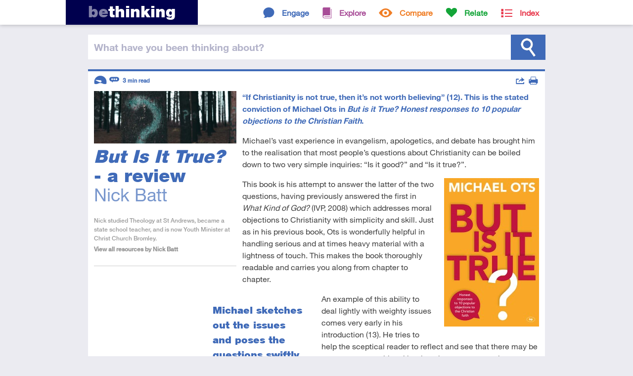

--- FILE ---
content_type: text/html; charset=ISO-8859-1
request_url: https://www.bethinking.org/is-christianity-true/but-is-it-true-review
body_size: 19252
content:
<!DOCTYPE html>
<html class="no-js" lang="en">
<head>

	<meta charset="utf-8">
	<meta http-equiv="X-UA-Compatible" content="IE=edge,chrome=1">
	
	<title>But Is It True? - a review -  bethinking.org</title>
	
	<meta name="viewport" content="width=device-width, initial-scale=1">
	
	<link rel="stylesheet" href="//fast.fonts.net/cssapi/3ecc681e-9430-4701-9193-a645b6bf11db.css"/>

	<link rel="stylesheet" href="/Stylesheets/styles.1553703442.min.css">
	<link rel="stylesheet" media="print" href="/Stylesheets/print.css">	
	<meta name="author" property="author" content="bethinking.org">
	<meta name="description" content="“If Christianity is not true, then it’s not worth believing” - This book addresses common objections to Christian truth claims.">

	<meta property="og:title" content="But Is It True? - a review">
	<meta property="og:url" content="https://www.bethinking.org/is-christianity-true/but-is-it-true-review">
	<meta property="og:description" content="“If Christianity is not true, then it’s not worth believing” - This book addresses common objections to Christian truth claims.">
	<meta property="og:image" content="https://www.bethinking.org/Media/Image/thumbnails/QuestionTree.jpg">
	<meta property="og:site_name" content="bethinking.org">
	<meta property="og:updated_time" content="2021-10-11">

	<meta property="og:type" content="article">
	<meta property="article:publisher" content="https://www.facebook.com/bethinking">
	<meta property="article:published_time" content="2016-11-07">

	<meta name="twitter:card" content="summary_large_image">
	<meta name="twitter:site" content="@bethinking_org">
	<meta name="twitter:title" content="But Is It True? - a review">
	<meta name="twitter:description" content="“If Christianity is not true, then it’s not worth believing” - This book addresses common objections to Christian truth claims.">
	<meta name="twitter:image" content="https://www.bethinking.org/Media/Image/thumbnails/QuestionTree.jpg">
	
	
	<link rel="alternate" type="application/rss+xml" href="/latest.xml" title="Bethinking.org - Latest updates">
	
	<link rel="shortcut icon" href="/favicon.ico">
	<link rel="icon" href="/apple-touch-icon.png">
	<link rel="apple-touch-icon" href="/apple-touch-icon.png">
	

	<!-- Google tag (gtag.js) -->
	<script async src="https://www.googletagmanager.com/gtag/js?id=G-X4BRTW1HRX"></script>
	<script>
		window.dataLayer = window.dataLayer || [];
		function gtag(){dataLayer.push(arguments);}
		gtag('js', new Date());

		gtag('config', 'G-X4BRTW1HRX');
	</script>

	<script type="text/javascript">

		(function(i,s,o,g,r,a,m){i['GoogleAnalyticsObject']=r;i[r]=i[r]||function(){
		(i[r].q=i[r].q||[]).push(arguments)},i[r].l=1*new Date();a=s.createElement(o),
		m=s.getElementsByTagName(o)[0];a.async=1;a.src=g;m.parentNode.insertBefore(a,m)
		})(window,document,'script','https://www.google-analytics.com/analytics.js','ga');

		ga('create', 'UA-2773181-2', 'auto');
		ga('send', 'pageview');

	</script>
	
	<script src="/Javascript/vendor/modernizr.min.js"></script>
</head>
<body>

	<!--[if lte IE 7]>
		<link rel="stylesheet" href="/Stylesheets/ie7.css">
		<div class="old-ie"><em>You are using an <strong>outdated</strong> browser.</em> Please <a href="http://browsehappy.com/">upgrade your browser</a><span> to improve your experience</span>.</div>
	<![endif]-->
	
	<header class="site-header">
		
		<div class="header-bar">
			
			<h1><a href="/"><span>Be</span>thinking</a></h1>
			
			
			<nav>
				<ul class="topsection-list"><!--
					
					--><li class="engage topsection">
						<a href="/engage">Engage</a>
						<div>
							<ul class="section-list">
								<li><a href="/is-christianity-true">Is Christianity True?</a></li>
								<li><a href="/is-the-bible-reliable">Is the Bible Reliable?</a></li>
								<li><a href="/does-god-exist">Does God Exist?</a></li>
								<li><a href="/is-there-a-creator">Is There a Creator?</a></li>
								<li><a href="/does-science-disprove-god">Does Science Disprove God?</a></li>
								<li><a href="/does-evolution-disprove-creation">Does Evolution Disprove Creation?</a></li>
								<li><a href="/would-a-good-god-allow-suffering">Would a Good God Allow Suffering?</a></li>
								<li><a href="/did-jesus-rise-from-the-dead">Did Jesus Rise from the Dead?</a></li>
								<li><a href="/are-miracles-possible">Are Miracles Possible?</a></li>
								<li><a href="/is-christianity-the-only-way">Is Christianity the Only Way?</a></li>
								<li><a href="/is-religion-harmful">Is Religion Harmful?</a></li>
								<li><a href="/is-there-meaning-to-life">Is There Meaning to Life?</a></li>
								<li><a href="/can-we-know-anything">Can We Know Anything?</a></li>
							</ul>
						</div>
					</li><!--
					--><li class="explore topsection">
						<a href="/explore">Explore</a>
						<div>
							<ul class="section-list">
								<li><a href="/jesus">Jesus</a></li>
								<li><a href="/resurrection">Resurrection</a></li>
								<li><a href="/god">God</a></li>
								<li><a href="/bible">The Bible</a></li>
								<li><a href="/truth">Truth</a></li>
								<li><a href="/christian-beliefs">Christian Beliefs</a></li>
							</ul>
						</div>
					</li><!--
					--><li class="compare topsection">
						<a href="/compare">Compare</a>
						<div>
							<ul class="section-list">
								<li><a href="/worldviews">Worldviews</a></li>
								<li><a href="/atheism">Atheism</a></li>
								<li><a href="/eastern-religions">Eastern Religions</a></li>
								<li><a href="/other-religions">Other Religions</a></li>
								<li><a href="/islam">Islam</a></li>
								<li><a href="/jehovahs-witnesses">Jehovah's Witnesses</a></li>
								<li><a href="/mormons">Mormons</a></li>
							</ul>
						</div>
					</li><!--
					--><li class="relate topsection">
						<a href="/relate">Relate</a>
						<div>
							<ul class="section-list">
								<li><a href="/apologetics">Apologetics</a></li>
								<li><a href="/culture">Culture</a></li>
								<li><a href="/human-life">Human Life</a></li>
								<li><a href="/living-it-out">Living it Out</a></li>
								<li><a href="/your-studies">Your Studies</a></li>
								<li><a href="/suffering">Suffering</a></li>
								<li><a href="/morality">Morality</a></li>
							</ul>
						</div>
					</li><!--
					
					--><li class="index topsection">
						<a href="/index">Index</a>
					</li><!--
					
				--></ul>
			</nav>
						
		</div>
		
	</header>
	
	<div class="site-search">
		
		<div class="search-bar">
			
			<form method="get" action="/search">
			
				<label for="q"><span>What have you </span>been thinking<span> about</span>?</label>				<input type="text" id="q" name="q" class="search-field">
				
				<input type="submit" id="search" value="Search">
			
			</form>
			
		</div>
		
	</div>
		<div class="container">

			<main>

				<article class="content engage">
					<div class="main-column">
						<h1><i>But Is It True?</i> - a review</h1>

						
						<p class="lead">&ldquo;If Christianity is not true, then it&rsquo;s not worth believing&rdquo; (12). This is the stated conviction of Michael Ots in <em>But is it True?</em> <em>Honest responses to 10 popular objections to the Christian Faith</em>.</p>
<p>Michael&rsquo;s vast experience in evangelism, apologetics, and debate has brought him to the realisation that most people&rsquo;s questions about Christianity can be boiled down to two very simple inquiries: &ldquo;Is it good?&rdquo; and &ldquo;Is it true?&rdquo;.&nbsp;<img class="inset-right" src="/Media/Image/imagesinarticles/ButIsItTrueCover.jpg" alt="But Is It True Cover"></p>
<p>This book is his attempt to answer the latter of the two questions, having previously answered the first in <em>What Kind of God?</em> (IVP, 2008) which addresses moral objections to Christianity with simplicity and skill. Just as in his previous book, Ots is wonderfully helpful in handling serious and at times heavy material with a lightness of touch. This makes the book thoroughly readable and carries you along from chapter to chapter.</p>
<div class="pullquote">
<p>Michael sketches out the issues <br>and poses the questions swiftly and with simplicity</p>
</div>
<p>An example of this ability to deal lightly with weighty issues comes very early in his introduction (13). He tries to help the sceptical reader to reflect and see that there may be some pre-suppositional barriers that prevent people discovering the truth. While approaching a delicate and complex subject, Michael sketches out the issues and poses the questions swiftly and with simplicity.</p>
<p>From here, Ots moves through four objections. He starts with the common idea that faith is irrational and possible only by ignoring the evidence, before tackling questions raised by the scientific method, along with psychological and sociological objections and the nature of evidence.</p>
<p>The focus then shifts to objections commonly raised when dealing with the crux of the truth question, the person of Jesus: &lsquo;Just a myth?&rsquo;, unreliable accounts, &lsquo;Hasn&rsquo;t the Bible been changed?&rsquo;, &lsquo;Who was Jesus?&rsquo;, and finally, the resurrection.</p>
<p>One of Michael&rsquo;s great talents is to deploy really useful illustrations to both bring clarity and help us to feel the weight of what he is arguing. While this is consistent throughout, I think it is most clear in his chapters on the Bible. Perhaps this shows my own bias that I assume the science of &lsquo;textual criticism&rsquo; will be as boring as watching the proverbial drying paint. But Michael&rsquo;s fully developed illustration of how manuscripts are copied and passed on, using the example of a classroom whiteboard (129), is fantastic. He wonderfully spells out how it is that we can have great confidence that the New Testament documents we have today say what was said when they were first written.</p>
<div class="pullquote">
<p><em>But is it True?&nbsp;<br></em>would be a great book to put into the hand of anyone asking that very question</p>
</div>
<p>Amidst lots of excellent content, one of the real benefits of this book is the graded further reading sections included at the end of each chapter. Books of this sort often include further reading suggestions, but these are genuinely excellent and well worth looking at. They are helpful both for those looking to develop a deeper understanding of the issues in the chapter, and they are a great tool for those who are finding the chapter&rsquo;s particular objection problematic themselves. These lists, the content of the introduction, and especially the concluding sections reveal Michael&rsquo;s warmth and pastoral intention for the book, not to mention that he expects the truth found within to actually change how some readers are thinking.</p>
<p>Because of Michael&rsquo;s clarity and warm approach <em>But is it True? </em>would be a great book to put into the hand of anyone asking that very question. The book will also equip those who are looking to better answer objections to the Christian faith and individual chapters would be particularly useful for youth groups or A-Level Religious Studies students trying to get to grips with these objections to the Christian faith.</p>
<p><strong>Title</strong>: <em>But</em> <em>is it True?<br></em><strong>Author</strong>: Michael Ots&#8203;&#8203;&#8203;&#8203; &#8203;&#8203;&#8203;&#8203;&#8203;<br><strong>Publisher</strong>: IVP<br><strong>Publication</strong> <strong>Date</strong>: 2016<br><strong>Price</strong>: &pound;8.99</p>
<p><strong>&copy; 2016 Nick Batt</strong></p>

						
					</div>

					<div class="sidebar">
													<img src="/Images/content/thumbnails/QuestionTree.jpg" alt="Question Tree">
						
						<header>
							<h1><i>But Is It True?</i> - a review</h1>
							<p class="author">Nick Batt</p>
						</header>

						<aside class="author-bio">
							<h4>About the Author</h4>
															<p>Nick&nbsp;studied Theology at St Andrews, became a state school teacher, and is now Youth Minister at Christ Church Bromley.
								<br><a href="/author/Nick-Batt" class="author-link">View all resources by Nick Batt</a></p>
													</aside>

						
						
						<hr />

						
					</div>


					<footer>

						<div class="tags">
							<!-- tags -->
							<h5>Tags</h5>
							<ul>
																	<li><a href="/tag/bible-questions">Bible Questions</a></li>
																	<li><a href="/tag/book-reviews">Book Reviews</a></li>
																	<li><a href="/tag/challenges-to-christianity">Challenges to Christianity</a></li>
															</ul>
						</div>

						<div class="descriptors">
							<!-- level, type -->
							<h5>Descriptors</h5>
							<ul>
								<li class="level introductory tooltip"><span>Introductory</span></li>
								<li class="type review tooltip"><span>Review</span></li>
							<li class="time tooltip">3 <small>min  read</small></li>
							</ul>
						</div>

						<div class="actions">
							<!-- share, comment, print -->
							<h5>Actions</h5>
							<ul>
								<li class="share submenu">
									<span>Share</span>
									<div>
										<ul>
											<li><a href="https://www.facebook.com/dialog/feed?app_id=166226706921469&display=popup&link=https%3A%2F%2Fwww.bethinking.org%2Fis-christianity-true%2Fbut-is-it-true-review&redirect_uri=https%3A%2F%2Fwww.bethinking.org%2Freturn" class="share-popup">Facebook</a></li>											<li><a href="https://twitter.com/share?url=https%3A%2F%2Fwww.bethinking.org%2Fis-christianity-true%2Fbut-is-it-true-review&text=%3Ci%3EBut+Is+It+True%3F%3C%2Fi%3E+-+a+review&via=bethinking_org&count=none&lang=en" class="share-popup">Twitter</a></li>											<li><a href="https://www.stumbleupon.com/submit?url=https%3A%2F%2Fwww.bethinking.org%2Fis-christianity-true%2Fbut-is-it-true-review" class="share-popup">Stumble Upon</a></li>										</ul>
									</div>
								</li>
								<li class="print tooltip"><span><a href="#">Print</a></span></li>
							</ul>
						</div>

					</footer>


				</article>

			</main>


			<section class="related" id="list">

				<h2>You might also be interested in</h2>


			<article class="relate">

				<a href="/living-it-out/transgender-a-review">


					<img src="/Images/content/thumbnails/transgendercover2.jpg" alt="Transgender Cover">

					
					<header>
						<h3><i>Transgender</i> – a review</h3>
						<p class="author">Tom Roberts</p>
					</header>
					
					<p>With transgender issues raising difficult questions, this book from Vaughan Roberts offers a helpful introduction.</p>
					
				</a>
				
				<footer>
					<div class="tags">
						<!-- tags -->
						<h5>Tags</h5>
						<ul>
															<li><a href="/tag/book-reviews">Book Reviews</a></li>
															<li><a href="/tag/identity">Identity</a></li>
															<li><a href="/tag/sexuality-and-gender">Sexuality and Gender</a></li>
													</ul>
					</div>
					
					<div class="descriptors">
						<!-- level, type, consumption time -->
						<h5>Descriptors</h5>
						<ul>
							<li class="level introductory tooltip"><span>Introductory</span></li>
							<li class="type review tooltip"><span>Review</span></li>
							<li class="time tooltip">6 <small>min read</small></li>
						</ul>
					</div>

				</footer>
				
			</article>


			<article class="engage">

				<a href="/is-christianity-true/christianity-is-true">


					<img src="/Images/content/thumbnails/SunlitCloud.jpg" alt="Sunlit Clouds">

					
					<header>
						<h3>Christianity is True</h3>
						<p class="author">Ranald Macaulay</p>
					</header>
					
					<p>Ranald Macaulay considers the nature of truth and the revelation to be found in the Bible.</p>
					
				</a>
				
				<footer>
					<div class="tags">
						<!-- tags -->
						<h5>Tags</h5>
						<ul>
															<li><a href="/tag/evidence">Evidence</a></li>
													</ul>
					</div>
					
					<div class="descriptors">
						<!-- level, type, consumption time -->
						<h5>Descriptors</h5>
						<ul>
							<li class="level intermediate tooltip"><span>Intermediate</span></li>
							<li class="type multipart tooltip"><span>This resource has multiple parts</span></li>
							<li class="type audio tooltip"><span>Audio</span></li>
						</ul>
					</div>

				</footer>
				
			</article>


			<article class="engage">

				<a href="/does-science-disprove-god/christianity-and-the-tooth-fairy">


					<img src="/Images/content/thumbnails/Toothbrushes2.jpg" alt="Toothbrushes">

					
					<header>
						<h3>Christianity and the Tooth Fairy</h3>
						<p class="author">John Lennox</p>
					</header>
					
					<p>Is belief in Christianity and God like believing in the tooth fairy? Or are there rational grounds that justify the beliefs of Christians?</p>
					
				</a>
				
				<footer>
					<div class="tags">
						<!-- tags -->
						<h5>Tags</h5>
						<ul>
															<li><a href="/tag/evidence">Evidence</a></li>
															<li><a href="/tag/science">Science</a></li>
													</ul>
					</div>
					
					<div class="descriptors">
						<!-- level, type, consumption time -->
						<h5>Descriptors</h5>
						<ul>
							<li class="level intermediate tooltip"><span>Intermediate</span></li>
							<li class="type video tooltip"><span>Video</span></li>
						</ul>
					</div>

				</footer>
				
			</article>
			<div class="more">
				<a href="/is-christianity-true/but-is-it-true-review/related/2">Show More</a>
			</div>


			</section>

		</div>


	<footer class="site-footer">
		
		<div>
			
			<section>
				
				<h2>Keep In Touch</h2>
				
				<ul class="contact">
					<li class="twitter"><a href="https://www.twitter.com/bethinking_org" class="external"><span>Twitter</span></a></li>
					<li class="facebook"><a href="https://www.facebook.com/bethinking" class="external"><span>Facebook</span></a></li>
					<li class="email"><a href="/contact"><span>Email</span></a></li>
					<li class="rss"><a href="/latest.xml"><span>RSS Feed</span></a></li>
				</ul>
				
			</section>
			
			<section>
				
				<h2>About us</h2>
				
				<p><a href="/about" style="text-decoration: underline;">Find out more about Bethinking</a></p>
				
			</section>
			
			<section>
				
				<p class="uccf" style="margin-top: 2em;">Bethinking is brought to you by <a href="https://www.uccf.org.uk/" class="external"><img src="/Images/Layout/uccf-logo-new.png"></a></p>
				
			</section>
			
			<p class="site-info">&copy; 2026 UCCF: The Christian Unions, Registered Charity number 306137 (England & Wales) and SC038499 (Scotland). <a href="/site-policy">Site Policy & Cookies</a> <a href="/contact">Contact us</a></p>
			
			<div class="current-page">https://www.bethinking.org/is-christianity-true/but-is-it-true-review</div>
			
		</div>
		
	</footer>

	<script src="//ajax.googleapis.com/ajax/libs/jquery/1.9.1/jquery.min.js"></script>
	<script>window.jQuery || document.write('<script src="/Javascript/vendor/jquery-1.9.1.min.js"><\/script>')</script>

	<script defer src="/Javascript/scripts.1553703443.min.js"></script>



</body>
</html>